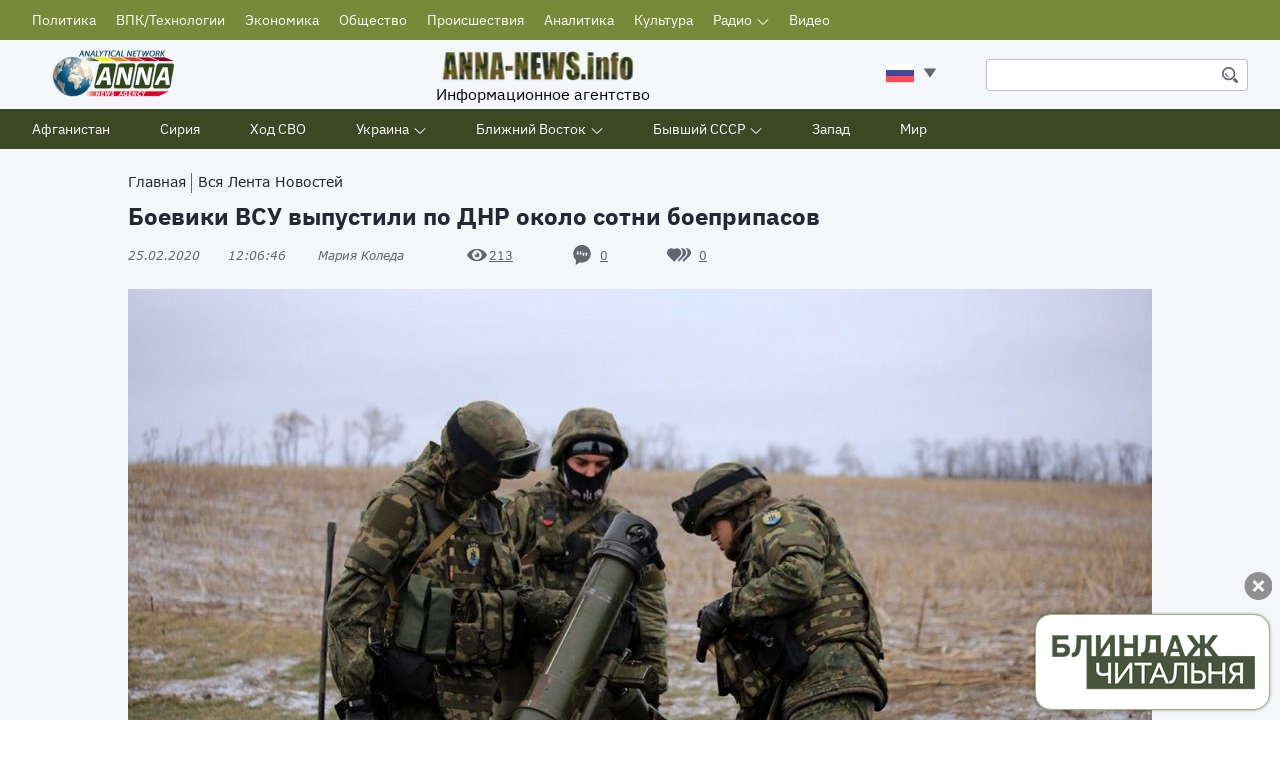

--- FILE ---
content_type: text/html; charset=UTF-8
request_url: https://anna-news.info/wp-admin/admin-ajax.php
body_size: -45
content:
<span>213</span>

--- FILE ---
content_type: image/svg+xml
request_url: https://anna-news.info/wp-content/themes/anna/img/add-white.svg
body_size: 245
content:
<svg width="10" height="10" viewBox="0 0 10 10" fill="none" xmlns="http://www.w3.org/2000/svg">
<path d="M8.82357 3.80952H6.19048V1.17643C6.19048 0.529524 5.64714 0 5 0C4.35286 0 3.80952 0.529524 3.80952 1.17643V3.80952H1.17643C0.529524 3.80952 0 4.35286 0 5C0 5.64714 0.529524 6.19048 1.17643 6.19048H3.80952V8.82357C3.80952 9.47048 4.35286 10 5 10C5.64714 10 6.19048 9.47048 6.19048 8.82357V6.19048H8.82357C9.47048 6.19048 10 5.64714 10 5C10 4.35286 9.47048 3.80952 8.82357 3.80952Z" fill="#fff"/>
</svg>


--- FILE ---
content_type: image/svg+xml
request_url: https://anna-news.info/wp-content/themes/anna/img/scroll-top.svg
body_size: 346
content:
<svg width="10" height="14" viewBox="0 0 10 14" fill="none" xmlns="http://www.w3.org/2000/svg">
<path d="M9.44203 6.03304L5.35665 0.172358C5.16045 -0.0574526 4.83956 -0.0574526 4.64336 0.172358L0.558111 6.03294C0.361982 6.26278 0.448535 6.45076 0.750688 6.45076H2.45974C2.76179 6.45076 3.00901 6.69795 3.00901 7.00007L3.0117 8.79446V13.4418L3.01096 13.452C3.01107 13.7541 3.26596 14 3.56794 14.0001L6.4515 14C6.75362 14 7.00081 13.7528 7.00081 13.4508L6.99109 7.00003C6.99109 6.69792 7.23818 6.45073 7.54033 6.45073H9.24931C9.55136 6.45076 9.63805 6.26278 9.44203 6.03304Z" fill="white"/>
</svg>


--- FILE ---
content_type: image/svg+xml
request_url: https://anna-news.info/wp-content/themes/anna/img/eye.svg
body_size: 522
content:
<svg width="20" height="20" viewBox="0 0 20 20" fill="none" xmlns="http://www.w3.org/2000/svg">
<g clip-path="url(#clip0)">
<path d="M19.9218 10.3081C20.0261 10.1161 20.0261 9.88391 19.9218 9.69195C18.0112 6.17421 14.2846 3.78607 10 3.78607C5.71547 3.78607 1.98877 6.17424 0.0781863 9.69195C-0.0260621 9.88391 -0.0260621 10.1161 0.0781863 10.3081C1.98881 13.8258 5.71541 16.214 9.99998 16.214C14.2846 16.214 18.0112 13.8258 19.9218 10.3081ZM9.99998 14.7665C7.3675 14.7665 5.23348 12.6325 5.23348 10C5.23348 7.36757 7.3675 5.23349 9.99998 5.23349C12.6325 5.23349 14.7665 7.36754 14.7665 10C14.7665 12.6325 12.6325 14.7665 9.99998 14.7665Z" fill="#252834" fill-opacity="0.7"/>
<path d="M9.99992 7.57095C9.79939 7.57095 9.60466 7.59543 9.41828 7.64122C9.60917 7.86213 9.72492 8.14981 9.72492 8.46468C9.72492 9.16076 9.16064 9.72507 8.46453 9.72507C8.14966 9.72507 7.86198 9.60935 7.64106 9.41844C7.59528 9.60481 7.5708 9.79955 7.5708 10.0001C7.5708 11.3416 8.65835 12.4292 9.99988 12.4292C11.3414 12.4292 12.429 11.3416 12.429 10.0001C12.429 8.65853 11.3415 7.57095 9.99992 7.57095Z" fill="#252834" fill-opacity="0.7"/>
</g>
<defs>
<clipPath id="clip0">
<rect width="20" height="20" fill="white"/>
</clipPath>
</defs>
</svg>


--- FILE ---
content_type: image/svg+xml
request_url: https://anna-news.info/wp-content/themes/anna/img/header-arrow.svg
body_size: 331
content:
<svg width="12" height="6" viewBox="0 0 12 6" fill="none" xmlns="http://www.w3.org/2000/svg">
<path d="M0.716194 0.758097C0.641776 0.683678 0.604567 0.590655 0.604567 0.488329C0.604567 0.386004 0.641776 0.29298 0.716194 0.218562C0.865031 0.0697243 1.10689 0.0697243 1.25573 0.218562L5.99992 4.96275L10.7441 0.218562C10.8929 0.0697243 11.1348 0.0697243 11.2836 0.218562C11.4325 0.367399 11.4325 0.60926 11.2836 0.758097L6.26968 5.77205C6.12085 5.92089 5.87898 5.92089 5.73015 5.77205L0.716194 0.758097Z" fill="white"/>
</svg>


--- FILE ---
content_type: image/svg+xml
request_url: https://anna-news.info/wp-content/themes/anna/img/favorite.svg
body_size: 667
content:
<svg width="24" height="14" viewBox="0 0 24 14" fill="none" xmlns="http://www.w3.org/2000/svg">
<path d="M24 4.72198C24 3.53857 23.5406 2.42731 22.7064 1.59308C21.8705 0.757202 20.7592 0.296875 19.5773 0.296875C19.2581 0.296875 18.9425 0.332031 18.635 0.398865C18.7037 0.461487 18.7714 0.525757 18.8375 0.592041C19.9393 1.6936 20.5459 3.16028 20.5459 4.72198C20.5459 6.28369 19.9393 7.75037 18.8375 8.85193L15.436 12.2537L16.3658 13.1835L16.871 13.6863L22.7064 7.85089C23.5404 7.01685 24 5.90558 24 4.72198Z" fill="#252834" fill-opacity="0.7"/>
<path d="M17.8365 7.85107C18.6707 7.01685 19.1301 5.90558 19.1301 4.72198C19.1301 3.53857 18.6707 2.42731 17.8365 1.59308C17.0006 0.757202 15.8895 0.296875 14.7074 0.296875C14.3883 0.296875 14.0726 0.332031 13.7651 0.398865C13.834 0.461487 13.9016 0.525757 13.9677 0.592041C15.0694 1.6936 15.676 3.16028 15.676 4.72198C15.676 6.28369 15.0694 7.75037 13.9677 8.85193L10.5661 12.2537L11.4972 13.1848L12.0013 13.6863L17.8365 7.85107Z" fill="#252834" fill-opacity="0.7"/>
<path d="M12.9668 7.85107C13.801 7.01685 14.2604 5.90558 14.2604 4.72198C14.2604 3.53857 13.801 2.42731 12.9668 1.59308C12.1309 0.757202 11.0197 0.296875 9.83771 0.296875C9.00714 0.296875 8.20038 0.52594 7.50458 0.959717L7.13013 1.19281L6.75586 0.959717C6.06006 0.526123 5.2533 0.296875 4.42273 0.296875C3.2406 0.296875 2.12952 0.757202 1.29364 1.59308C0.459412 2.42731 0 3.53857 0 4.72198C0 5.90558 0.459412 7.01685 1.29364 7.85107L6.62732 13.1848L7.13141 13.6865L12.9668 7.85107Z" fill="#252834" fill-opacity="0.7"/>
</svg>


--- FILE ---
content_type: image/svg+xml
request_url: https://anna-news.info/wp-content/themes/anna/img/conversation.svg
body_size: 622
content:
<svg width="20" height="20" viewBox="0 0 20 20" fill="none" xmlns="http://www.w3.org/2000/svg">
<path d="M9.99988 0C5.15938 0 1.23486 3.92451 1.23486 8.76502C1.23486 11.2691 2.29021 13.5213 3.97339 15.1174L3.68015 20L7.84346 17.2513C8.53445 17.4262 9.25446 17.5293 9.99988 17.5293C14.8411 17.5293 18.7649 13.6055 18.7649 8.76429C18.7656 3.92451 14.8411 0 9.99988 0ZM6.64223 7.76193V9.52059H4.74784V8.06242C4.74784 7.52531 4.85961 7.10143 5.08317 6.79078C5.30745 6.48013 5.68995 6.20577 6.23287 5.9677L6.64223 6.74288C6.30835 6.89966 6.07754 7.05571 5.9498 7.21103C5.82205 7.36636 5.75092 7.54999 5.73641 7.76193H6.64223ZM9.54769 7.76193V9.52059H7.6533V8.06242C7.6533 7.52531 7.76508 7.10143 7.98863 6.79078C8.21218 6.48013 8.59542 6.20577 9.13833 5.9677L9.54769 6.74288C9.21382 6.89966 8.983 7.05571 8.85526 7.21103C8.72751 7.36636 8.65638 7.54999 8.64187 7.76193H9.54769ZM12.3465 9.20341C12.3465 9.74052 12.2354 10.1644 12.0119 10.475C11.7876 10.7857 11.4051 11.0608 10.8622 11.2989L10.4521 10.523C10.7859 10.3655 11.016 10.2094 11.1445 10.0548C11.2722 9.89875 11.3434 9.71512 11.3579 9.50318H10.4521V7.74451H12.3457V9.20341H12.3465ZM15.2526 9.20341C15.2526 9.74052 15.1409 10.1644 14.9166 10.475C14.693 10.7857 14.3098 11.0608 13.7669 11.2989L13.3583 10.5237C13.6921 10.3662 13.9229 10.2101 14.0507 10.0555C14.1784 9.89947 14.2488 9.71584 14.2641 9.5039H13.3575V7.74451H15.2512V9.20341H15.2526Z" fill="#252834" fill-opacity="0.7"/>
</svg>


--- FILE ---
content_type: image/svg+xml
request_url: https://anna-news.info/wp-content/themes/anna/img/vk.svg
body_size: 675
content:
<svg width="28" height="28" viewBox="0 0 28 28" fill="none" xmlns="http://www.w3.org/2000/svg">
<g clip-path="url(#clip0)">
<path d="M22.4162 14.9788L27.9832 6.56226H19.4456L19.2862 7.17984C18.8772 8.76534 18.1094 10.9142 16.7753 12.1476C16.6104 12.2999 16.4543 12.4223 16.3105 12.5204V6.56226H8.87451V8.20843H9.56921V11.9393C8.73565 11.2062 7.68826 9.80718 7.41397 7.29605L7.33386 6.56226H0L0.251861 7.58252C1.15741 11.2517 2.51583 14.2576 4.28975 16.5166C5.73789 18.361 7.46268 19.7152 9.41604 20.5413C11.1605 21.2791 12.7667 21.4601 13.9224 21.4601C14.9854 21.4601 15.6671 21.3069 15.7243 21.2936L16.3513 21.1475L16.3838 18.8861L19.176 21.3152H28.0001L22.4162 14.9788ZM14.7882 15.3165L14.7246 19.7761C13.8053 19.8579 11.9842 19.8611 9.97445 18.9897C8.29602 18.2619 6.80515 17.0701 5.54328 15.4472C4.09813 13.5887 2.94841 11.1571 2.11913 8.20843H5.88038C6.69449 12.9299 9.96996 14.1516 10.1159 14.2035L11.2154 14.5957V8.20843H14.6645V14.6039L15.5305 14.5586C15.6359 14.553 16.5923 14.4767 17.7217 13.5088C19.0049 12.4089 20.0091 10.6277 20.7111 8.20843H24.9207L20.3479 15.1215L24.3553 19.6688H19.7917L14.7882 15.3165Z" fill="white"/>
</g>
<defs>
<clipPath id="clip0">
<rect width="28" height="28" fill="white"/>
</clipPath>
</defs>
</svg>


--- FILE ---
content_type: image/svg+xml
request_url: https://anna-news.info/wp-content/themes/anna/img/social-icons/icon-tl-shadow.svg
body_size: 1085
content:
<svg width="44" height="43" viewBox="0 0 44 43" fill="none" xmlns="http://www.w3.org/2000/svg">
<g filter="url(#filter0_d)">
<path d="M36.75 5.62822C35.9417 4.93655 34.735 4.80822 33.525 5.28655C32.775 5.58155 21.0233 10.5265 10.0683 15.1382L6.45 16.6615C5.04833 17.2299 4.33833 18.1515 4.33833 19.3965C4.33833 20.2682 4.70833 21.4532 6.46833 22.1499L12.58 24.5949C13.1083 26.1799 14.335 29.8599 14.6433 30.8382C14.8267 31.4182 15.29 32.8799 16.46 33.2215C16.7 33.3032 16.95 33.3449 17.205 33.3449C17.9433 33.3449 18.475 33.0015 18.735 32.8015L22.6167 29.5182L27.335 33.8799C27.5167 34.0649 28.4767 34.9999 29.7683 34.9999C31.38 34.9999 32.6033 33.6582 32.8583 32.3599C32.9967 31.6482 37.545 8.81155 37.545 8.81488C37.9533 6.98322 37.2217 6.03322 36.75 5.62822ZM29.61 31.4432L22.715 25.0665L17.665 29.3415C17.0667 27.4965 15.4967 22.8049 15.4967 22.8049L15.2533 22.0732L8.55167 19.3932L11.3633 18.2115C18.5283 15.1949 31.29 9.82322 34.1833 8.61988C33.555 11.7699 30.13 28.9649 29.61 31.4432Z" fill="#3A4824"/>
<path d="M29 13.3333C28.7917 13.3333 28.51 13.5316 28.36 13.6249C26.2133 14.9633 15.45 21.0883 12.4983 22.7649C13.33 23.0983 13.9167 23.3333 13.9167 23.3333C13.9167 23.3333 15.835 29.0749 16.2333 30.3333C16.6317 31.5933 16.9517 31.6233 16.9517 31.6233C17.04 31.6616 17.1267 31.6766 17.2067 31.6766C17.2717 31.6766 17.3167 31.6532 17.3717 31.6383L19.3333 23.9583C19.3333 23.9583 28.2717 14.9116 28.81 14.3849C29.2433 13.9633 29.3333 13.8149 29.3333 13.6683C29.3333 13.4733 29.2317 13.3333 29 13.3333Z" fill="#3A4824"/>
</g>
<defs>
<filter id="filter0_d" x="-3" y="-2" width="50" height="50" filterUnits="userSpaceOnUse" color-interpolation-filters="sRGB">
<feFlood flood-opacity="0" result="BackgroundImageFix"/>
<feColorMatrix in="SourceAlpha" type="matrix" values="0 0 0 0 0 0 0 0 0 0 0 0 0 0 0 0 0 0 127 0"/>
<feOffset dx="1" dy="3"/>
<feGaussianBlur stdDeviation="2.5"/>
<feColorMatrix type="matrix" values="0 0 0 0 0.227451 0 0 0 0 0.282353 0 0 0 0 0.141176 0 0 0 0.25 0"/>
<feBlend mode="normal" in2="BackgroundImageFix" result="effect1_dropShadow"/>
<feBlend mode="normal" in="SourceGraphic" in2="effect1_dropShadow" result="shape"/>
</filter>
</defs>
</svg>


--- FILE ---
content_type: image/svg+xml
request_url: https://anna-news.info/wp-content/themes/anna/img/finder.svg
body_size: 616
content:
<svg width="16" height="16" viewBox="0 0 16 16" fill="none" xmlns="http://www.w3.org/2000/svg">
<g clip-path="url(#clip0)">
<path d="M15.5783 13.5347L12.7223 10.6853C12.7079 10.6709 12.6909 10.6604 12.6759 10.6501C12.4192 11.0447 12.1123 11.4198 11.7661 11.766C11.4202 12.1123 11.0445 12.4191 10.6458 12.6764C10.6598 12.6911 10.6704 12.7084 10.6848 12.7225L13.5351 15.5782C14.0993 16.1415 15.0154 16.1408 15.5777 15.5782C16.1406 15.015 16.1409 14.0985 15.5783 13.5347Z" fill="#252834" fill-opacity="0.7"/>
<path d="M11.3592 1.94515C8.76454 -0.648817 4.54366 -0.648817 1.94872 1.94579C-0.648769 4.53977 -0.649089 8.76385 1.9468 11.3588C4.5427 13.9524 8.76454 13.9524 11.3592 11.3585C13.9538 8.76385 13.9534 4.53945 11.3592 1.94515ZM3.16987 10.137C1.24887 8.216 1.24951 5.08858 3.17051 3.1695C5.09151 1.24882 8.21701 1.24882 10.1374 3.16854C12.0571 5.08858 12.0564 8.21248 10.1374 10.1364C8.21669 12.0513 5.09151 12.0583 3.16987 10.137Z" fill="#252834" fill-opacity="0.7"/>
<path d="M4.53788 7.18851C4.39676 6.60866 3.81563 5.80416 3.32666 6.06049C2.93913 6.25825 3.04825 7.16515 3.23097 7.70148C4.04763 10.1402 7.01761 10.6558 7.32642 10.3473C7.6301 10.0439 5.09725 9.48328 4.53788 7.18851Z" fill="#252834" fill-opacity="0.7"/>
</g>
<defs>
<clipPath id="clip0">
<rect width="16" height="16" fill="white"/>
</clipPath>
</defs>
</svg>


--- FILE ---
content_type: image/svg+xml
request_url: https://anna-news.info/wp-content/themes/anna/img/arrowlang-down.svg
body_size: 335
content:
<svg width="12" height="10" viewBox="0 0 12 10" fill="none" xmlns="http://www.w3.org/2000/svg">
<path d="M6.2353 9.30545L11.9497 1.01954C12.01 0.931827 12.0163 0.81811 11.9674 0.724394C11.918 0.630392 11.8209 0.571533 11.7146 0.571533L0.285729 0.571533C0.179441 0.571533 0.0820112 0.630392 0.0325813 0.724394C0.0108671 0.766109 8.58307e-06 0.811825 8.58307e-06 0.857254C8.58307e-06 0.914113 0.0171528 0.970685 0.0505819 1.01954L5.765 9.30545C5.81843 9.38288 5.90615 9.42889 6.00015 9.42889C6.09415 9.42889 6.18187 9.3826 6.2353 9.30545Z" fill="#252834" fill-opacity="0.7"/>
</svg>


--- FILE ---
content_type: image/svg+xml
request_url: https://anna-news.info/wp-content/themes/anna/img/Anna-News-Title.svg
body_size: 173887
content:
<svg width="207" height="39" viewBox="0 0 207 39" fill="none" xmlns="http://www.w3.org/2000/svg" xmlns:xlink="http://www.w3.org/1999/xlink">
<rect width="207" height="39" fill="url(#pattern0)"/>
<defs>
<pattern id="pattern0" patternContentUnits="objectBoundingBox" width="1" height="1">
<use xlink:href="#image0" transform="translate(0 -1.71053) scale(0.000812738 0.00526316)"/>
</pattern>
<image id="image0" width="1600" height="1000" xlink:href="[data-uri]"/>
</defs>
</svg>


--- FILE ---
content_type: image/svg+xml
request_url: https://anna-news.info/wp-content/themes/anna/img/telegram.svg
body_size: 680
content:
<svg width="23" height="21" viewBox="0 0 23 21" fill="none" xmlns="http://www.w3.org/2000/svg">
<path d="M18.0001 20.791C17.8254 20.791 17.652 20.7373 17.5031 20.6324L11.8811 16.668L8.8657 18.9235C8.62921 19.1003 8.32439 19.1448 8.04978 19.0428C7.77553 18.9404 7.56724 18.7043 7.4929 18.4115L5.97884 12.4467L0.568943 10.2963C0.228368 10.1609 0.00249879 9.82216 2.05935e-05 9.44309C-0.0024576 9.06402 0.218928 8.72212 0.55785 8.5819L21.1283 0.0730695C21.2216 0.0318502 21.3204 0.00805093 21.42 0.00167176C21.4556 -0.000536415 21.4914 -0.000536347 21.5269 0.00154915C21.7332 0.0143075 21.9358 0.101653 22.0939 0.26285C22.1103 0.279534 22.1259 0.296586 22.1407 0.314374C22.2717 0.469927 22.3436 0.659585 22.3572 0.8528C22.3605 0.90138 22.3603 0.950573 22.3562 0.999766C22.3533 1.03485 22.3485 1.06981 22.3416 1.10453L18.8695 20.0432C18.8136 20.3474 18.6144 20.6021 18.3392 20.7207C18.2301 20.7678 18.1148 20.791 18.0001 20.791ZM12.3747 14.7925L17.3827 18.3237L20.0844 3.58738L10.3265 13.3482L12.3511 14.7759C12.3592 14.7812 12.367 14.7869 12.3747 14.7925ZM8.20579 14.0073L8.87632 16.6485L10.321 15.5678L8.4293 14.2338C8.34138 14.172 8.26609 14.095 8.20579 14.0073ZM3.32033 9.41966L7.03502 10.8961C7.30113 11.0018 7.50198 11.2344 7.57468 11.5207L8.04577 13.3767C8.06737 13.1626 8.16071 12.9612 8.31235 12.8094L17.6102 3.50887L3.32033 9.41966Z" fill="white"/>
</svg>
